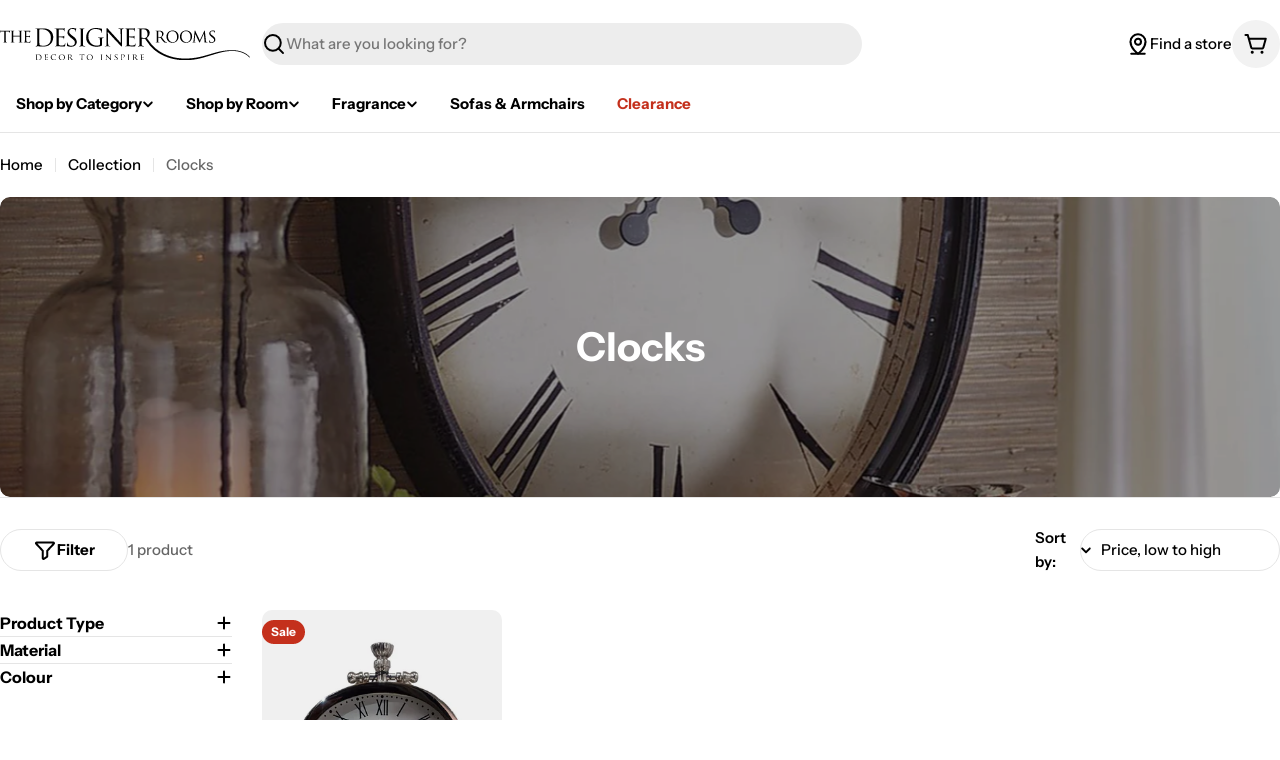

--- FILE ---
content_type: image/svg+xml
request_url: https://thedesignerrooms.com/cdn/shop/files/designer_rooms_web.svg?v=1756115191&width=170
body_size: 3907
content:
<svg viewBox="0 0 792.7 100.7" xmlns="http://www.w3.org/2000/svg" data-name="Layer 2" id="Layer_2">
  <defs>
    <style>
      .cls-1 {
        fill: none;
      }
    </style>
  </defs>
  <g data-name="Layer 1" id="Layer_1-2">
    <g>
      <path d="M507.2,28.3c1.2,0,2.5-.1,3.7-.9,1.7-1.1,3-3.7,3-7.5,0-6.1-3.2-9.6-8.5-9.6-1.4,0-3,.2-3.5.3-.2.1-.4.3-.4.6v15.7c0,.3.1.5.3.6.7.4,3.2.8,5.4.8Z" class="cls-1"></path>
      <path d="M119,83.6c-.5,0-1.3.1-1.5.2s-.3.2-.3.5v12.9c0,.6.1,1.4.3,1.7.3.4,1.2.9,4.1.9,2.3,0,4.3-.7,5.8-2.1,1.3-1.2,1.9-3.4,1.9-5.6,0-3-1.3-4.9-2.3-5.9-2.3-2.3-5.1-2.6-8-2.6Z" class="cls-1"></path>
      <path d="M284.4,83.3c-4.1,0-7.1,2.5-7.1,7.6,0,5.4,3.3,8.8,7.8,8.8,2.2,0,6.7-1.1,6.7-7.9,0-5.6-3.5-8.5-7.4-8.5Z" class="cls-1"></path>
      <path d="M220.6,83.6c-.7,0-1.5.1-1.8.1-.1.1-.2.1-.2.3v7.5c0,.1.1.2.2.3.4.2,1.6.4,2.7.4.6,0,1.3,0,1.8-.4.8-.5,1.5-1.8,1.5-3.6.1-3-1.6-4.6-4.2-4.6Z" class="cls-1"></path>
      <path d="M195.9,83.3c-4.1,0-7.1,2.5-7.1,7.6,0,5.4,3.3,8.8,7.8,8.8,2.2,0,6.7-1.1,6.7-7.9,0-5.6-3.5-8.5-7.4-8.5Z" class="cls-1"></path>
      <path d="M130.2,3.9c-1.4,0-3.8.3-4.5.5-.7.3-.9.6-.9,1.5v24.9c0,7.9,0,14.8.1,16.2.1,1.8.3,4.6.8,5.3.9,1.4,3.6,3,12.4,3,6.9,0,13-2.4,17.5-6.8,3.9-3.8,5.9-10.9,5.9-17.7,0-9.5-4-15.5-7-18.7-7.2-7.3-15.4-8.2-24.3-8.2Z" class="cls-1"></path>
      <path d="M591.1,44.2c4.4,0,13.2-2.4,13.2-16.6,0-11.7-6.9-17.9-14.6-17.9-8.2,0-14.1,5.3-14.1,15.9,0,11.5,6.6,18.6,15.5,18.6Z" class="cls-1"></path>
      <path d="M426.5,83.6c-.7,0-1.5.1-1.8.1-.1.1-.2.1-.2.3v7.5c0,.1.1.2.2.3.4.2,1.6.4,2.7.4.6,0,1.3,0,1.8-.4.8-.5,1.5-1.8,1.5-3.6.1-3-1.5-4.6-4.2-4.6Z" class="cls-1"></path>
      <path d="M454.9,3.8c-2.2,0-4.6.3-5.3.4-.3.2-.6.4-.6.9v23.9c0,.4.2.7.5,1,1.1.6,4.9,1.1,8.2,1.1,1.8,0,3.8-.1,5.6-1.3,2.5-1.8,4.5-5.7,4.5-11.4,0-9.3-4.9-14.6-12.9-14.6Z" class="cls-1"></path>
      <path d="M548.2,44.2c4.4,0,13.2-2.4,13.2-16.6,0-11.7-6.9-17.9-14.6-17.9-8.2,0-14.1,5.3-14.1,15.9.1,11.5,6.7,18.6,15.5,18.6Z" class="cls-1"></path>
      <path d="M493.5,9.4c.4,0,1.3.1,1.7.1,1.6.2,1.9,1,2,2.7.1,1.6.1,2.9.1,10.5v8.7c0,4.7,0,8.6-.3,10.6-.2,1.4-.3,2.4-1.3,2.6-.4.1-1.1.2-1.5.2-.3,0-.4.2-.4.4,0,.3.3.4.8.4,1.5,0,4.8-.2,4.8-.2.2,0,3.3.2,6,.2.6,0,.8-.2.8-.4s-.1-.4-.4-.4c-.4,0-1.5-.1-2.2-.2-1.5-.2-1.8-1.2-1.9-2.6-.2-2-.2-5.8-.2-10.5v-1.1c0-.3.1-.4.3-.4l6.2.1c.3,0,.4.1.7.3,1.1,1.3,3.2,4.5,5.3,7.1,2.8,3.7,4.6,6,6.7,7.2,1.2.7,2.5,1,5.2,1h3.1c.9,0,1.2-.1,1.2-.4,0-.2-.2-.4-.4-.4-.3,0-.8,0-1.7-.2-1.2-.2-2.8-.6-5.5-3.4-2.8-3.1-6.2-7.5-10.2-12.7,4.6-4,6-7.5,6-11.2,0-3.4-2.2-5.8-3.4-6.7-2.6-1.8-6-2.1-9.1-2.1-1.5,0-5.6.1-6.1.1-.3,0-3.6-.1-5.8-.1-.6,0-.8.1-.8.4-.1.2.1.4.3.4ZM501.5,11.2c0-.3.2-.5.4-.6.5-.1,2.1-.3,3.5-.3,5.2,0,8.5,3.5,8.5,9.6,0,3.7-1.3,6.3-3,7.5-1.2.8-2.5.9-3.7.9-2.2,0-4.7-.3-5.4-.7-.2-.2-.3-.3-.3-.6v-15.8Z"></path>
      <path d="M546.9,46.2c11.8,0,19.6-9,19.6-20s-8.3-18.4-19.4-18.4c-13.5,0-19.4,11.2-19.4,19.1,0,8.9,5.7,19.3,19.2,19.3ZM546.9,9.8c7.7,0,14.6,6.2,14.6,17.9,0,14.2-8.9,16.6-13.2,16.6-8.9,0-15.5-7.1-15.5-18.5,0-10.7,5.9-16,14.1-16Z"></path>
      <path d="M589.7,46.2c11.8,0,19.6-9,19.6-20s-8.3-18.4-19.4-18.4c-13.5,0-19.4,11.2-19.4,19.1,0,8.9,5.7,19.3,19.2,19.3ZM589.7,9.8c7.7,0,14.6,6.2,14.6,17.9,0,14.2-8.9,16.6-13.2,16.6-8.9,0-15.5-7.1-15.5-18.5,0-10.7,5.9-16,14.1-16Z"></path>
      <path d="M611,45.6c1.3,0,3.7-.2,4.1-.2s2.7.2,4.6.2c.6,0,.9-.1.9-.5,0-.2-.2-.3-.4-.3-.3,0-1.1-.1-1.9-.3-.7-.2-1.2-.6-1.2-1.4s0-1.7.1-2.5l1.9-22.1h.2c.8,2,4.8,10.2,6.2,13.4,1.2,2.6,4.5,8.9,5.7,11.3.9,1.8,1.2,2.2,1.7,2.2.4,0,.7-.5,1.7-2.6l11.8-25h.1l2.3,24.7c.1.9.1,1.7-.2,1.7-.2.1-.3.2-.3.4s.2.4,1.4.5c1.8.2,7.2.3,8.3.3.6,0,1-.2,1-.5,0-.2-.2-.3-.4-.3-.5,0-1.8,0-3.2-.5-2-.7-2.3-3.3-2.5-5.1l-3.3-30c-.1-.9-.4-1.3-.7-1.3s-.6.3-.8.8l-14.3,30.3-14.8-30.4c-.3-.6-.7-.7-1-.7s-.5.3-.6.9l-3.6,31.9c-.2,1.8-.3,3.6-1.9,3.9-.7.1-1.1.2-1.4.2s-.5.2-.5.3c.2.6.5.7,1,.7Z"></path>
      <path d="M663.5,44.9c2,1,4.8,1.3,7.1,1.3,2.7,0,5.7-.3,7.8-1.7,3.5-2.4,4.6-5.5,4.6-8.3,0-4.2-2.1-7.6-8-11.8l-1.4-1c-4.8-3.4-6.3-5.2-6.3-8.3,0-3.4,3-5.3,6.5-5.3,4.4,0,6,1.8,6.3,2.4.3.5.7,1.8.7,2.4.1.4.1.6.4.6s.4-.3.4-1.1c0-3.3.2-4.9.2-5.2s-.1-.3-.5-.3-.8,0-1.7-.2c-1.2-.3-3.1-.6-5.1-.6-6.5,0-10.9,3.4-10.9,9.2,0,3.4,1.7,6.4,7,10.5l2.2,1.7c4.3,3.3,6.2,5,6.2,8.5,0,3.7-2.5,6.5-7.3,6.5-3.3,0-7-1.3-7.7-4.8-.2-.7-.2-1.4-.2-1.8s-.2-.6-.4-.6c-.3,0-.4.3-.4.8-.1.8-.3,2.8-.3,5.2.1,1.4.2,1.6.8,1.9Z"></path>
      <path d="M31,8.3c-.2,0-.7.1-1.4.2-.8.1-1.9.2-3.5.2H7.6c-.6,0-2.5-.1-3.8-.2-1.3-.2-1.8-.6-2.2-.6-.2,0-.4.6-.5.9-.1.4-1.1,4.8-1.1,5.3,0,.3.2.4.3.4.2,0,.4-.1.5-.5.2-.4.2-.7.8-1.6.7-1.1,1.9-1.5,5-1.6l7.1-.1v20.7c0,4.7,0,8.6-.2,10.6-.2,1.4-.4,2.4-1.4,2.7-.4.1-1,.2-1.4.2-.3,0-.4.2-.4.4,0,.3.2.4.8.4,1.4,0,4.8-.2,5.1-.2s3.4.2,6.1.2c.6,0,.8-.2.8-.4s-.1-.4-.4-.4c-.4,0-1.6-.1-2.2-.2-1.5-.2-1.7-1.1-1.9-2.6-.2-2-.2-5.9-.2-10.6V10.9l6.1.1c4.7.1,5.7,1.2,5.9,2.7l.1.5c.1.7.2.9.4.9s.4-.2.4-.6c0-.6.2-4.1.2-5.6-.3-.3-.3-.6-.5-.6Z"></path>
      <path d="M71.3,44.8c-.4,0-1.5-.1-2.2-.2-1.5-.2-1.6-1.1-1.8-2.6-.2-2-.3-5.9-.3-10.6v-8.6c0-7.6,0-9,.1-10.5.1-1.7.4-2.4,1.7-2.7.6-.1.9-.1,1.2-.1.2,0,.4-.2.4-.4,0-.3-.3-.4-.8-.4-1.4,0-4.6.1-4.8.1s-3.4-.1-5.6-.1c-.6,0-.8.1-.8.4,0,.2.2.4.4.4.4,0,1.3.1,1.7.1,1.6.2,1.8,1,1.9,2.7.1,1.6.1,3.1.1,10.6v1c0,.3-.1.3-.3.3h-20.2c-.2,0-.3,0-.3-.3v-1c0-7.6,0-9.1.1-10.6.1-1.7.4-2.4,1.7-2.7.6-.1.9-.1,1.2-.1.2,0,.4-.2.4-.4,0-.3-.2-.4-.8-.4-1.5,0-4.6.1-4.8.1-.3,0-3.4-.1-5.6-.1-.6,0-.8.1-.8.4,0,.2.2.4.4.4.4,0,1.3.1,1.7.1,1.6.2,1.9,1,2,2.7.1,1.6.1,2.9.1,10.5v8.6c0,4.7,0,8.6-.3,10.6-.2,1.4-.3,2.4-1.3,2.6-.4.1-1.1.2-1.5.2-.3,0-.4.2-.4.4,0,.3.3.4.8.4,1.5,0,4.6-.2,4.9-.2.2,0,3.3.2,6.1.2.6,0,.8-.2.8-.4s-.1-.4-.4-.4c-.4,0-1.5-.1-2.2-.2-1.4-.2-1.6-1.1-1.8-2.6-.2-2-.2-5.8-.2-10.5v-4.9c0-.2.1-.3.3-.3h20.3c.2,0,.3.1.3.3v4.9c0,4.7,0,8.4-.2,10.4-.2,1.4-.3,2.4-1.3,2.6-.4.1-1,.2-1.4.2-.3,0-.4.2-.4.4,0,.3.2.4.8.4,1.4,0,4.6-.2,4.8-.2.3,0,3.4.2,6.1.2.6,0,.8-.2.8-.4-.1-.1-.2-.3-.6-.3Z"></path>
      <path d="M97,39c-.3,0-.4.2-.5.7-.3,2-.9,2.8-2.2,3.4-1.3.5-3.6.5-4.9.5-4.8,0-5.7-.6-5.9-3.9-.1-1,0-6.7,0-8.3v-4.1c0-.2.1-.3.3-.3.8,0,6.1.1,7.4.2,1.9.2,2.3.8,2.5,1.5.2.6.2,1.1.2,1.6,0,.3.1.5.3.5.3,0,.4-.5.4-.9,0-.3.1-2.2.2-3.2.1-1.6.4-2.4.4-2.7s-.1-.4-.3-.4-.4.3-.7.6c-.5.5-1.2.6-2.4.7-1.1.1-7.6.1-8.2.1-.3,0-.3-.2-.3-.5v-13.3c0-.3.1-.5.3-.5.6,0,6.2.1,7.1.2,2.7.3,3.2.7,3.5,1.5.2.6.3,1.4.3,1.7,0,.4.1.6.4.6.2,0,.4-.3.4-.5.1-.6.2-2.8.3-3.2.1-1.4.4-2,.4-2.3,0-.2-.1-.5-.2-.5-.2,0-.4.2-.7.2-.4.1-1.3.2-2.2.3-1.1.1-11.4,0-11.7,0s-3.4-.1-5.7-.1c-.6,0-.8.1-.8.4,0,.2.2.4.4.4.4,0,1.3.1,1.7.1,1.6.2,1.9,1,2,2.7.1,1.6.1,2.9.1,10.5v8.7c0,4.7,0,8.6-.3,10.6-.2,1.4-.3,2.4-1.3,2.6-.4.1-1.1.2-1.5.2-.3,0-.4.2-.4.4,0,.3.3.4.8.4.8,0,1.9-.1,2.8-.1,1.1-.1,2-.1,2.1-.1.7,0,2,0,4.1.1,2,.1,4.8.2,8.5.2,1.9,0,2.4,0,2.7-1.3.3-1,.7-4.4.7-4.7.2-.3.2-.7-.1-.7Z"></path>
      <path d="M161.4,9.7C152.6.5,138.9,1.2,131.5,1.2c-4.4,0-9.2.2-10,.2-.4,0-5.3-.2-8.6-.2-.8,0-1.2.2-1.2.6,0,.3.3.6.6.6.7,0,1.9.1,2.5.2,2.5.3,2.9,1.6,3.1,4.1.2,2.4.2,4.5.2,16v13.2c0,7.2,0,13.1-.4,16.1-.3,2.2-.5,3.6-2,3.9-.7.2-1.6.4-2.3.4-.4,0-.6.4-.6.6,0,.4.4.6,1.2.6,1.2,0,3-.1,4.5-.2,1.5,0,2.9-.1,3.1-.1.3,0,2.9.2,6.1.4,3.2.2,7.2.4,10.4.4,12.7,0,19.4-5.2,22.6-8.6,4.2-4.4,8.1-11.6,8.1-21-.1-8.7-3.7-14.9-7.4-18.7ZM155.5,48.6c-4.5,4.4-10.6,6.8-17.5,6.8-8.8,0-11.5-1.6-12.4-3-.6-.8-.8-3.5-.8-5.3-.1-1.4-.1-8.3-.1-16.2V5.9c0-.9.3-1.2.9-1.5.7-.3,3.1-.5,4.5-.5,8.9,0,17.1,1,24.2,8.3,3.1,3.2,7,9.2,7,18.7.1,6.8-1.9,13.9-5.8,17.7Z"></path>
      <path d="M206.7,47.4c-.4,0-.6.3-.8,1.1-.4,3-1.4,4.3-3.4,5.2-1.9.8-5.5.8-7.5.8-7.4,0-8.7-1-8.9-6-.1-1.5,0-10.2,0-12.7v-6.2c0-.3.1-.5.5-.5,1.3,0,9.2.1,11.3.4,2.9.4,3.6,1.2,3.8,2.3.3,1,.3,1.8.3,2.5,0,.4.2.7.5.7.5,0,.7-.8.7-1.4,0-.5.2-3.3.3-4.8.2-2.5.6-3.7.6-4.1s-.2-.6-.4-.6-.6.4-1.1,1c-.8.8-1.9.9-3.6,1.1-1.7.2-11.5.2-12.5.2-.4,0-.4-.3-.4-.8V5.1c0-.5.1-.8.4-.8.8,0,9.5.1,10.8.3,4.1.5,4.8,1.1,5.3,2.3.3.9.4,2.1.4,2.6,0,.6.2,1,.6,1,.3,0,.6-.4.7-.8.2-.9.3-4.2.4-4.9.2-2.1.6-3,.6-3.5,0-.4-.1-.7-.3-.7-.3,0-.7.3-1,.4-.6.1-2,.4-3.4.4-1.7.1-17.3,0-17.8,0-.4,0-5.3-.2-8.6-.2-.8,0-1.2.2-1.2.6,0,.3.3.6.6.6.7,0,1.9.1,2.5.2,2.5.4,2.9,1.6,3.1,4.1.2,2.4.2,4.5.2,16v13.2c0,7.2,0,13.1-.4,16.1-.3,2.2-.5,3.7-1.9,3.9-.7.1-1.6.3-2.3.3-.4,0-.6.4-.6.6,0,.4.4.6,1.2.6,1.2,0,2.9-.1,4.3-.2,1.6-.1,3-.1,3.2-.1,1.1,0,3.1,0,6.2.2,3.1.1,7.4.3,13,.3,2.9,0,3.6,0,4.2-1.9.4-1.6,1-6.7,1-7.2-.1-.4-.1-1.1-.6-1.1Z"></path>
      <path d="M231,25.2l-2.1-1.5c-7.4-5.2-9.7-7.9-9.7-12.6,0-5.3,4.5-8.1,9.9-8.1,6.7,0,9.2,2.8,9.7,3.7.4.8,1,2.8,1.1,3.7.1.6.2,1,.7,1s.6-.5.6-1.7c0-5.1.3-7.5.3-7.9s-.2-.5-.8-.5-1.2,0-2.6-.3c-1.8-.4-4.7-.9-7.7-.9-9.8,0-16.5,5.3-16.5,14,0,5.2,2.6,9.7,10.7,16l3.4,2.6c6.6,5.1,9.4,7.6,9.4,13s-3.8,9.9-11.2,9.9c-5,0-10.6-1.9-11.8-7.4-.2-1-.2-2.1-.2-2.7s-.3-.9-.7-.9-.6.4-.6,1.2c-.1,1.2-.4,4.2-.4,7.9,0,2,.1,2.3,1.1,2.8,3.1,1.5,7.4,2,10.9,2,4.1,0,8.7-.5,11.9-2.6,5.3-3.6,7-8.3,7-12.7-.2-6.4-3.3-11.6-12.4-18Z"></path>
      <path d="M269.4,56.3c-.7,0-2.3-.2-3.4-.4-2.2-.4-2.5-1.8-2.7-3.9-.3-3.1-.3-8.9-.3-16.1v-13.2c0-11.6,0-13.7.1-16,.2-2.6.6-3.7,2.6-4.1.8-.2,1.4-.2,1.9-.2.3,0,.6-.4.6-.6,0-.4-.3-.6-1.2-.6-2.3,0-7.1.2-7.5.2s-5.1-.2-7.5-.2c-.8,0-1.2.2-1.2.6,0,.3.3.6.6.6.5,0,1.4.1,2.3.3,1.6.3,2.2,1.5,2.4,4,.2,2.4.2,4.5.2,16v13.2c0,7.2-.1,13.1-.4,16.1-.3,2.2-.5,3.6-1.9,3.9-.7.2-1.6.4-2.3.4-.4,0-.6.4-.6.6,0,.4.4.6,1.2.6,2.3,0,7-.3,7.4-.3.3,0,5.2.3,9.3.3.8,0,1.2-.3,1.2-.6-.2-.2-.4-.6-.8-.6Z"></path>
      <path d="M327.7,29.6c-2.3,0-7,.2-7.3.2-.4,0-5.4-.2-8.8-.2-.8,0-1.2.1-1.2.6,0,.3.3.6.6.6.7,0,2,.1,2.5.2,3,.6,3.2,1.5,3.2,7.5v12.9c0,1.4-.6,1.8-1.5,2.3-1.9,1.1-5.4,1.4-8.1,1.4-6.9,0-13.1-2.1-19.1-7.8-2.6-2.5-7.9-10.1-7.9-20.6,0-8.7,3-15.3,7.4-18.8,5.7-4.5,11.1-4.8,15.6-4.8,9.7,0,15.3,3,17.2,5.8,1.2,1.8,1.6,3.9,1.7,4.9,0,.7.1,1.1.5,1.1.5,0,.8-.4.8-1.6,0-7.5.4-9.5.4-10.5,0-.3-.2-.7-.9-.7-1.9,0-4.5-.4-6-.8-1.4-.4-6.7-1.2-11.5-1.2-5.7,0-13.1.5-19.8,4.7-6.6,4.1-12.5,12.5-12.5,24.5,0,9.3,4.3,17.3,8.9,21.2,8.3,7.3,18.9,8,24.6,8,4.3,0,11.1-.8,15.9-3.3.9-.5,1-.6,1-4v-8.3c0-3.2,0-5.4.1-7.7.2-2.6.8-3.8,2.8-4.1.8-.2,1.4-.2,1.9-.2.3,0,.6-.3.6-.6,0-.6-.3-.7-1.1-.7Z"></path>
      <path d="M386.9,52.7l.2-43.7c0-4.5.2-6,2.6-6.5.8-.2,1.4-.2,1.8-.2.5,0,.8-.4.8-.7,0-.4-.6-.5-1.4-.5-3.1,0-5.5.2-6.4.2-.8,0-4.4-.2-7.8-.2-.8,0-1.4.1-1.4.5,0,.3.1.7.6.7.6,0,2.3.1,3.6.4,2.3.4,2.7,2.1,2.8,6.9l.8,37.3c-2.3-2.5-10.3-11.3-17.6-19.2-11.5-12.3-22.4-24.2-23.6-25.4-.8-.8-2-2.3-2.9-2.3-.6,0-1,.8-1,3.8v42.7c0,6.8-.3,8.8-2.1,9.3-1.1.4-2.5.4-3.1.4-.3,0-.6.3-.6.6,0,.5.4.6,1.2.6,3.4,0,6.5-.3,7.2-.3s3.6.3,7.9.3c.8,0,1.4-.2,1.4-.6s-.2-.6-.6-.6c-.7,0-2.4-.1-3.7-.4-2-.5-2.7-2.4-2.9-8.5l-.8-35.2c2.3,2.6,10.7,11.8,19.3,21.1,7.9,8.5,18.7,19.5,19.4,20.2,4.2,3.9,4.9,4.6,5.7,4.6.5.1.6-.4.6-5.3Z"></path>
      <path d="M429,55.8c.4-1.6,1-6.7,1-7.2s-.1-1.1-.5-1.1-.6.3-.8,1.1c-.4,3-1.4,4.3-3.4,5.2-1.9.8-5.5.8-7.5.8-7.4,0-8.7-1-8.9-6-.1-1.5,0-10.2,0-12.7v-6.2c0-.3.1-.5.5-.5,1.3,0,9.2.1,11.3.4,2.9.4,3.6,1.2,3.8,2.3.3,1,.3,1.8.3,2.5,0,.4.2.7.5.7.5,0,.7-.8.7-1.4,0-.5.2-3.3.3-4.8.2-2.5.6-3.7.6-4.1s-.2-.6-.4-.6c-.3,0-.6.4-1.1,1-.8.8-1.9.9-3.6,1.1s-11.5.2-12.5.2c-.4,0-.4-.3-.4-.8V5.1c0-.5.1-.8.4-.8.8,0,9.5.1,10.8.3,4.1.5,4.8,1.1,5.3,2.3.3.9.4,2.1.4,2.6,0,.6.2,1,.6,1,.3,0,.6-.4.7-.8.2-.9.3-4.2.4-4.9.2-2.1.6-3,.6-3.5,0-.4-.1-.7-.3-.7-.3,0-.7.3-1,.4-.6.1-1.9.4-3.4.4-1.7.1-17.3,0-17.8,0-.4,0-5.3-.2-8.6-.2-.8,0-1.2.2-1.2.6,0,.3.3.6.6.6.7,0,1.9.1,2.5.2,2.5.4,2.9,1.6,3.1,4.1.2,2.4.2,4.5.2,16v13.2c0,7.2,0,13.1-.4,16.1-.3,2.2-.5,3.7-1.9,3.9-.7.1-1.6.3-2.3.3-.4,0-.6.4-.6.6,0,.4.4.6,1.2.6,1.2,0,2.9-.1,4.3-.2,1.6-.1,3-.1,3.2-.1,1.1,0,3.1,0,6.2.2,3.1.1,7.4.3,13,.3,2.8.1,3.6.1,4.1-1.8Z"></path>
      <path d="M737.1,69.1c-27.5,0-47.4,5.7-68.4,11.8-22.8,6.6-46.4,14.4-82.2,14.4-73.8,0-107.2-45.7-107.5-46.1,0,0-10.9-14.3-13.5-17.6,7-6.1,9.2-11.5,9.2-17,0-5.2-3.3-8.8-5.2-10.2-3.9-2.8-9.2-3.2-13.9-3.2-2.3,0-8.6.2-9.3.2-.4,0-5.4-.2-8.8-.2-.8,0-1.2.2-1.2.6,0,.3.3.6.6.6.7,0,1.9.1,2.5.2,2.5.4,2.9,1.6,3.1,4.1.2,2.4.2,4.5.2,16v13.2c0,7.2,0,13.1-.4,16.1-.3,2.2-.5,3.6-2,3.9-.7.2-1.6.4-2.3.4-.4,0-.6.4-.6.6,0,.4.4.6,1.2.6,2.3,0,7.3-.3,7.4-.3.3,0,5.1.3,9.2.3.8,0,1.2-.3,1.2-.6s-.1-.6-.6-.6c-.7,0-2.3-.2-3.3-.4-2.3-.4-2.7-1.8-3-3.9-.3-3.1-.3-8.9-.3-16v-1.8c0-.4.2-.6.5-.6l9.5.2c.5,0,.7.1,1,.4,1.6,2,14,18.8,14.1,18.9,0,0,8.9,12.2,27.1,23.9,16.7,10.8,45,23.6,85.2,23.6,36.7,0,60.4-9,83.6-15.7,20.6-6,41-13.3,67.7-13.3,36.3,0,53.1,20.5,53.3,20.7l1.5-1c-.8-.7-15.9-22.2-55.6-22.2ZM463.3,29.8c-1.8,1.2-3.8,1.3-5.6,1.3-3.3,0-7.1-.5-8.2-1.1-.3-.3-.5-.5-.5-1V5.1c0-.4.3-.7.6-.9.8-.2,3.1-.4,5.3-.4,8,0,12.9,5.3,12.9,14.6,0,5.7-1.9,9.7-4.5,11.4Z"></path>
      <path d="M267.4,82.6c-.1,0-.3.1-.7.1-.4.1-1,.1-1.8.1h-9.3c-.3,0-1.2,0-1.9-.1-.7-.1-.9-.3-1.1-.3-.1,0-.2.3-.3.4,0,.2-.5,2.3-.5,2.5,0,.1.1.2.2.2s.2,0,.3-.2c.1-.2.1-.3.4-.7.4-.5,1-.7,2.5-.7l3.6-.1v9.8c0,2.3,0,4.1-.1,5.1-.1.7-.2,1.2-.7,1.3-.2.1-.5.1-.7.1-.1,0-.2.1-.2.2s.1.2.4.2c.7,0,2.4-.1,2.5-.1s1.7.1,3,.1c.3,0,.4-.1.4-.2s0-.2-.2-.2-.8-.1-1.1-.1c-.8-.1-.9-.5-.9-1.2-.1-1-.1-2.8-.1-5.1v-9.8l3.1.1c2.4.1,2.9.6,3,1.3v.2c0,.3.1.4.2.4s.2-.1.2-.3c0-.3.1-1.9.1-2.7-.2-.2-.2-.3-.3-.3Z"></path>
      <path d="M410.9,100c-.2,0-.8-.1-1.1-.1-.7-.1-.8-.5-.9-1.2-.1-1-.1-2.8-.1-5.1v-9.1c.1-.8.2-1.2.9-1.3.3-.1.4-.1.6-.1.1,0,.2-.1.2-.2s-.1-.2-.4-.2c-.8,0-2.4.1-2.5.1s-1.7-.1-2.5-.1c-.3,0-.4.1-.4.2s.1.2.2.2c.2,0,.5,0,.8.1.5.1.7.5.8,1.3.1.7.1,1.4.1,5v4.1c0,2.3,0,4.1-.1,5.1-.1.7-.2,1.1-.6,1.2-.2.1-.5.1-.8.1-.1,0-.2.1-.2.2s.1.2.4.2c.8,0,2.3-.1,2.4-.1s1.7.1,3.1.1c.3,0,.4-.1.4-.2-.1-.1-.1-.2-.3-.2Z"></path>
      <path d="M438.8,100c-.1,0-.4,0-.9-.1-.6-.1-1.4-.3-2.7-1.6-1.4-1.5-3.1-3.6-5.1-6,2.3-1.9,3-3.6,3-5.3,0-1.6-1.1-2.7-1.7-3.2-1.3-.9-3-1-4.6-1-.8,0-2.8.1-3.1.1-.1,0-1.8-.1-2.9-.1-.3,0-.4.1-.4.2s.1.2.2.2c.2,0,.6,0,.8.1.8.1,1,.5,1,1.3.1.7.1,1.4.1,5v4.1c0,2.3,0,4.1-.1,5.1-.1.7-.2,1.1-.6,1.2-.2.1-.5.1-.8.1-.1,0-.2.1-.2.2s.1.2.4.2c.8,0,2.4-.1,2.4-.1.1,0,1.7.1,3,.1.3,0,.4-.1.4-.2s0-.2-.2-.2-.8-.1-1.1-.1c-.8-.1-.9-.5-1-1.2-.1-1-.1-2.8-.1-5v-.5c0-.1.1-.2.2-.2l3.1.1q.2,0,.3.1c.5.6,1.6,2.1,2.7,3.4,1.4,1.8,2.3,2.9,3.4,3.4.6.3,1.2.5,2.6.5h1.5c.4,0,.6-.1.6-.2,0-.3-.1-.4-.2-.4ZM429.3,91.7c-.6.4-1.3.4-1.8.4-1.1,0-2.4-.2-2.7-.4-.1-.1-.2-.2-.2-.3v-7.5c0-.1.1-.2.2-.3.2-.1,1-.1,1.8-.1,2.6,0,4.3,1.7,4.3,4.6-.1,1.8-.7,3.1-1.6,3.6Z"></path>
      <path d="M455.9,97.2c-.1,0-.2.1-.2.4-.1.9-.5,1.3-1.1,1.6-.6.2-1.8.2-2.5.2-2.4,0-2.9-.3-2.9-1.9v-5.9c0-.1,0-.2.2-.2.4,0,3,0,3.7.1,1,.1,1.2.4,1.3.7.1.3.1.5.1.8,0,.1.1.2.2.2.2,0,.2-.2.2-.4s.1-1,.1-1.5c.1-.8.2-1.1.2-1.3,0-.1-.1-.2-.1-.2-.1,0-.2.1-.4.3-.2.2-.6.3-1.2.3-.6.1-3.8.1-4.1.1-.1,0-.1-.1-.1-.2v-6.3q0-.2.1-.2c.3,0,3.1,0,3.6.1,1.3.2,1.6.3,1.8.7.1.3.1.7.1.8,0,.2.1.3.2.3s.2-.1.2-.2c.1-.3.1-1.3.1-1.5.1-.7.2-.9.2-1.1,0-.1,0-.2-.1-.2s-.2.1-.3.1c-.2,0-.6.1-1.1.1h-5.9c-.1,0-1.7-.1-2.9-.1-.3,0-.4.1-.4.2s.1.2.2.2c.2,0,.6,0,.8.1.8.1,1,.5,1,1.3.1.7.1,1.4.1,5v4.1c0,2.3,0,4.1-.1,5.1-.1.7-.2,1.2-.6,1.2-.2,0-.5.1-.8.1-.1,0-.2.1-.2.2s.1.2.4.2c.4,0,1,0,1.4-.1h1.1c.4,0,1,0,2,.1,1,0,2.4.1,4.3.1,1,0,1.2,0,1.4-.6.1-.5.3-2.1.3-2.2-.2-.4-.2-.6-.3-.6Z"></path>
      <path d="M284.6,82.4c-6.8,0-9.8,5.4-9.8,9.1,0,4.2,2.9,9.2,9.6,9.2,5.9,0,9.9-4.3,9.9-9.5,0-5.5-4.2-8.8-9.7-8.8ZM285.1,99.7c-4.4,0-7.8-3.4-7.8-8.8,0-5.1,3-7.6,7.1-7.6s7.4,2.9,7.4,8.5c0,6.8-4.5,7.9-6.7,7.9Z"></path>
      <path d="M324.8,100c-.2,0-.8-.1-1.1-.1-.7-.1-.8-.5-.9-1.2-.1-1-.1-2.8-.1-5.1v-9.1c.1-.8.2-1.2.9-1.3.3-.1.4-.1.6-.1.1,0,.2-.1.2-.2s-.1-.2-.4-.2c-.8,0-2.4.1-2.5.1s-1.7-.1-2.5-.1c-.3,0-.4.1-.4.2s.1.2.2.2c.2,0,.5,0,.8.1.5.1.7.5.8,1.3.1.7.1,1.4.1,5v4.1c0,2.3,0,4.1-.1,5.1-.1.7-.2,1.1-.6,1.2-.2.1-.5.1-.8.1-.1,0-.2.1-.2.2s.1.2.4.2c.8,0,2.3-.1,2.4-.1s1.7.1,3.1.1c.3,0,.4-.1.4-.2-.1-.1-.1-.2-.3-.2Z"></path>
      <path d="M196.1,82.4c-6.8,0-9.8,5.4-9.8,9.1,0,4.2,2.9,9.2,9.6,9.2,5.9,0,9.9-4.3,9.9-9.5,0-5.5-4.2-8.8-9.7-8.8ZM196.6,99.7c-4.4,0-7.8-3.4-7.8-8.8,0-5.1,3-7.6,7.1-7.6s7.4,2.9,7.4,8.5c0,6.8-4.5,7.9-6.7,7.9Z"></path>
      <path d="M369,90.3l-.7-.5c-2.4-1.6-3.2-2.5-3.2-4,0-1.6,1.5-2.5,3.3-2.5,2.2,0,3,.9,3.2,1.2.1.2.3.9.4,1.1,0,.2.1.3.2.3.2,0,.2-.2.2-.5,0-1.6.1-2.4.1-2.5s-.1-.2-.2-.2c-.2,0-.4,0-.9-.1-.6-.1-1.6-.3-2.5-.3-3.2,0-5.4,1.6-5.4,4.4,0,1.6.9,3,3.5,5l1.1.8c2.2,1.6,3.1,2.4,3.1,4.1,0,1.8-1.3,3.1-3.7,3.1-1.6,0-3.5-.6-3.9-2.3-.1-.3-.1-.7-.1-.8s-.1-.3-.2-.3-.2.1-.2.4c0,.4-.1,1.3-.1,2.5,0,.6,0,.7.4.9,1,.5,2.4.6,3.6.6,1.3,0,2.9-.2,3.9-.8,1.8-1.1,2.3-2.6,2.3-4-.2-2-1.2-3.6-4.2-5.6Z"></path>
      <path d="M353.3,82.7c-1,0-1.8.1-2.1.1s-1.5-.1-2.6-.1c-.3,0-.5,0-.5.2,0,.1,0,.2.2.2s.8,0,1.2.1c.8.1.9.7.9,2.2l.3,11.7c-.8-.8-3.4-3.5-5.8-6-3.8-3.8-7.4-7.6-7.8-8-.3-.2-.7-.7-1-.7-.2,0-.3.2-.3,1.2v13.4c0,2.1-.1,2.7-.7,2.9-.4.1-.8.1-1,.1-.1,0-.2.1-.2.2,0,.2.1.2.4.2,1.1,0,2.2-.1,2.4-.1s1.2.1,2.6.1c.3,0,.4-.1.4-.2s-.1-.2-.2-.2c-.2,0-.8,0-1.2-.1-.7-.2-.9-.7-1-2.7l-.3-11c.8.8,3.5,3.7,6.4,6.6,2.6,2.7,6.2,6.1,6.4,6.3,1.4,1.2,1.6,1.4,1.9,1.4.2,0,.2-.1.2-1.7l.1-13.7c0-1.4.1-1.9.9-2,.3-.1.5-.1.6-.1.2,0,.3-.1.3-.2,0,0-.2-.1-.5-.1Z"></path>
      <path d="M232.8,100c-.1,0-.4,0-.9-.1-.6-.1-1.4-.3-2.7-1.6-1.4-1.5-3.1-3.6-5.1-6,2.3-1.9,3-3.6,3-5.3,0-1.6-1.1-2.7-1.7-3.2-1.3-.9-3-1-4.6-1-.8,0-2.8.1-3.1.1-.1,0-1.8-.1-2.9-.1-.3,0-.4.1-.4.2s.1.2.2.2c.2,0,.6,0,.8.1.8.1,1,.5,1,1.3.1.7.1,1.4.1,5v4.1c0,2.3,0,4.1-.1,5.1-.1.7-.2,1.1-.6,1.2-.2.1-.5.1-.8.1-.1,0-.2.1-.2.2s.1.2.4.2c.8,0,2.4-.1,2.4-.1.1,0,1.7.1,3,.1.3,0,.4-.1.4-.2s0-.2-.2-.2-.8-.1-1.1-.1c-.8-.1-.9-.5-1-1.2-.1-1-.1-2.8-.1-5v-.5c0-.1.1-.2.2-.2l3.1.1q.2,0,.3.1c.5.6,1.6,2.1,2.7,3.4,1.4,1.8,2.3,2.9,3.4,3.4.6.3,1.2.5,2.6.5h1.5c.4,0,.6-.1.6-.2.1-.3,0-.4-.2-.4ZM223.4,91.7c-.6.4-1.3.4-1.8.4-1.1,0-2.3-.2-2.7-.4-.1-.1-.2-.2-.2-.3v-7.5c0-.1.1-.2.2-.3.2-.1,1-.1,1.8-.1,2.6,0,4.2,1.7,4.2,4.6,0,1.8-.7,3.1-1.5,3.6Z"></path>
      <path d="M177.7,96.2c-.2,0-.2.1-.3.3-.1.4-.4,1.4-1,1.9-1,1-2.2,1.1-4,1.1-5.3,0-8.9-4-8.9-8.5,0-2.4.4-4.5,2.2-6.1.9-.8,2.4-1.6,5.5-1.6,2.2,0,4,.6,4.8,1.3.6.5,1,1.4,1,2.3,0,.3,0,.5.2.5.1,0,.2-.1.3-.5,0-.3,0-1.6.1-2.4s.1-1.1.1-1.3c0-.1-.1-.2-.3-.2-.8,0-1.6-.2-2.5-.4-1.2-.2-2.6-.3-3.6-.3-3.8,0-6,1.1-7.5,2.5-2.2,2.1-2.8,4.8-2.8,6.4,0,2.2.6,4.9,3,6.9,1.9,1.6,4.4,2.5,8.1,2.5,1.6,0,3.4-.1,4.4-.5.4-.2.5-.2.6-.7.2-.8.6-2.8.6-3,.2-.1.1-.2,0-.2Z"></path>
      <path d="M119.4,82.7c-1.4,0-3,.1-3.3.1-.1,0-1.7-.1-2.8-.1-.3,0-.4.1-.4.2s.1.2.2.2c.2,0,.6,0,.8.1.8.1.9.5,1,1.3.1.7.1,1.4.1,5v4.1c0,2.3,0,4.1-.1,5.1-.1.7-.2,1.1-.6,1.2-.2.1-.5.1-.8.1-.1,0-.2.1-.2.2s.1.2.4.2c.4,0,1,0,1.5-.1h1c.1,0,1,.1,2,.1,1.1.1,2.4.1,3.4.1,4.2,0,6.4-1.6,7.5-2.7,1.4-1.4,2.7-3.6,2.7-6.6,0-2.8-1.2-4.7-2.4-5.9-3-2.8-7.5-2.6-10-2.6ZM127.4,97.6c-1.5,1.4-3.5,2.1-5.8,2.1-2.9,0-3.8-.5-4.1-.9-.2-.2-.2-1.1-.3-1.7v-12.9c0-.3.1-.4.3-.5s1-.2,1.5-.2c2.9,0,5.7.3,8,2.6,1,1,2.3,2.9,2.3,5.9,0,2.2-.6,4.4-1.9,5.6Z"></path>
      <path d="M394.3,84c-.4-.4-1.5-1.3-4.7-1.3-1.1,0-3,.1-3.5.1-.2,0-1.7-.1-2.9-.1-.3,0-.4.1-.4.2s.1.2.2.2c.2,0,.6,0,.8.1.8.1,1,.5,1,1.3.1.7.1,1.4.1,5v4.1c0,2.3,0,4.1-.1,5.1-.1.7-.2,1.1-.6,1.2-.2.1-.5.1-.8.1-.1,0-.2.1-.2.2s.1.2.4.2c.8,0,2.4-.1,2.4-.1.1,0,1.7.1,3.1.1.3,0,.4-.1.4-.2s-.1-.2-.2-.2c-.2,0-.8-.1-1.1-.1-.8-.1-.9-.5-1-1.2-.1-1-.1-2.8-.1-5.1v-9.5c0-.2.1-.4.2-.4.2-.1,1-.2,1.4-.2.6,0,2-.1,3.3,1.1,1.3,1.3,1.4,2.8,1.4,3.5,0,2.1-1.9,3.8-4.6,3.8-.5,0-.6.1-.6.2s.1.2.2.2h.7c3.8,0,6.3-2.2,6.3-5.6.1-1.1-.5-2.2-1.1-2.7Z"></path>
      <path d="M152,97.2c-.1,0-.2.1-.2.4-.1.9-.5,1.3-1.1,1.6-.6.2-1.8.2-2.5.2-2.4,0-2.9-.3-2.9-1.9v-5.9c0-.1,0-.2.2-.2.4,0,3,0,3.7.1,1,.1,1.2.4,1.3.7s.1.5.1.8c0,.1.1.2.2.2.2,0,.2-.2.2-.4s.1-1,.1-1.5c.1-.8.2-1.1.2-1.3,0-.1-.1-.2-.1-.2-.1,0-.2.1-.4.3-.3.2-.6.3-1.2.3-.6.1-3.8.1-4.1.1-.1,0-.1-.1-.1-.2v-6.3q0-.2.1-.2c.3,0,3.1,0,3.6.1,1.3.2,1.6.3,1.8.7.1.3.1.7.1.8,0,.2.1.3.2.3s.2-.1.2-.2c.1-.3.1-1.3.1-1.5.1-.7.2-.9.2-1.1,0-.1,0-.2-.1-.2s-.2.1-.3.1c-.2,0-.6.1-1.1.1h-5.9c-.1,0-1.7-.1-2.9-.1-.3,0-.4.1-.4.2s.1.2.2.2c.2,0,.6,0,.8.1.8.1,1,.5,1,1.3.1.7.1,1.4.1,5v4.1c0,2.3,0,4.1-.1,5.1-.1.7-.2,1.2-.6,1.2-.2,0-.5.1-.8.1-.1,0-.2.1-.2.2s.1.2.4.2c.4,0,1,0,1.4-.1h1.1c.4,0,1,0,2,.1,1,0,2.4.1,4.3.1,1,0,1.2,0,1.4-.6.1-.5.3-2.1.3-2.2-.2-.4-.2-.6-.3-.6Z"></path>
    </g>
  </g>
</svg>

--- FILE ---
content_type: image/svg+xml
request_url: https://thedesignerrooms.com/cdn/shop/files/designer_rooms_web.svg?v=1756115191&width=250
body_size: 3968
content:
<svg viewBox="0 0 792.7 100.7" xmlns="http://www.w3.org/2000/svg" data-name="Layer 2" id="Layer_2">
  <defs>
    <style>
      .cls-1 {
        fill: none;
      }
    </style>
  </defs>
  <g data-name="Layer 1" id="Layer_1-2">
    <g>
      <path d="M507.2,28.3c1.2,0,2.5-.1,3.7-.9,1.7-1.1,3-3.7,3-7.5,0-6.1-3.2-9.6-8.5-9.6-1.4,0-3,.2-3.5.3-.2.1-.4.3-.4.6v15.7c0,.3.1.5.3.6.7.4,3.2.8,5.4.8Z" class="cls-1"></path>
      <path d="M119,83.6c-.5,0-1.3.1-1.5.2s-.3.2-.3.5v12.9c0,.6.1,1.4.3,1.7.3.4,1.2.9,4.1.9,2.3,0,4.3-.7,5.8-2.1,1.3-1.2,1.9-3.4,1.9-5.6,0-3-1.3-4.9-2.3-5.9-2.3-2.3-5.1-2.6-8-2.6Z" class="cls-1"></path>
      <path d="M284.4,83.3c-4.1,0-7.1,2.5-7.1,7.6,0,5.4,3.3,8.8,7.8,8.8,2.2,0,6.7-1.1,6.7-7.9,0-5.6-3.5-8.5-7.4-8.5Z" class="cls-1"></path>
      <path d="M220.6,83.6c-.7,0-1.5.1-1.8.1-.1.1-.2.1-.2.3v7.5c0,.1.1.2.2.3.4.2,1.6.4,2.7.4.6,0,1.3,0,1.8-.4.8-.5,1.5-1.8,1.5-3.6.1-3-1.6-4.6-4.2-4.6Z" class="cls-1"></path>
      <path d="M195.9,83.3c-4.1,0-7.1,2.5-7.1,7.6,0,5.4,3.3,8.8,7.8,8.8,2.2,0,6.7-1.1,6.7-7.9,0-5.6-3.5-8.5-7.4-8.5Z" class="cls-1"></path>
      <path d="M130.2,3.9c-1.4,0-3.8.3-4.5.5-.7.3-.9.6-.9,1.5v24.9c0,7.9,0,14.8.1,16.2.1,1.8.3,4.6.8,5.3.9,1.4,3.6,3,12.4,3,6.9,0,13-2.4,17.5-6.8,3.9-3.8,5.9-10.9,5.9-17.7,0-9.5-4-15.5-7-18.7-7.2-7.3-15.4-8.2-24.3-8.2Z" class="cls-1"></path>
      <path d="M591.1,44.2c4.4,0,13.2-2.4,13.2-16.6,0-11.7-6.9-17.9-14.6-17.9-8.2,0-14.1,5.3-14.1,15.9,0,11.5,6.6,18.6,15.5,18.6Z" class="cls-1"></path>
      <path d="M426.5,83.6c-.7,0-1.5.1-1.8.1-.1.1-.2.1-.2.3v7.5c0,.1.1.2.2.3.4.2,1.6.4,2.7.4.6,0,1.3,0,1.8-.4.8-.5,1.5-1.8,1.5-3.6.1-3-1.5-4.6-4.2-4.6Z" class="cls-1"></path>
      <path d="M454.9,3.8c-2.2,0-4.6.3-5.3.4-.3.2-.6.4-.6.9v23.9c0,.4.2.7.5,1,1.1.6,4.9,1.1,8.2,1.1,1.8,0,3.8-.1,5.6-1.3,2.5-1.8,4.5-5.7,4.5-11.4,0-9.3-4.9-14.6-12.9-14.6Z" class="cls-1"></path>
      <path d="M548.2,44.2c4.4,0,13.2-2.4,13.2-16.6,0-11.7-6.9-17.9-14.6-17.9-8.2,0-14.1,5.3-14.1,15.9.1,11.5,6.7,18.6,15.5,18.6Z" class="cls-1"></path>
      <path d="M493.5,9.4c.4,0,1.3.1,1.7.1,1.6.2,1.9,1,2,2.7.1,1.6.1,2.9.1,10.5v8.7c0,4.7,0,8.6-.3,10.6-.2,1.4-.3,2.4-1.3,2.6-.4.1-1.1.2-1.5.2-.3,0-.4.2-.4.4,0,.3.3.4.8.4,1.5,0,4.8-.2,4.8-.2.2,0,3.3.2,6,.2.6,0,.8-.2.8-.4s-.1-.4-.4-.4c-.4,0-1.5-.1-2.2-.2-1.5-.2-1.8-1.2-1.9-2.6-.2-2-.2-5.8-.2-10.5v-1.1c0-.3.1-.4.3-.4l6.2.1c.3,0,.4.1.7.3,1.1,1.3,3.2,4.5,5.3,7.1,2.8,3.7,4.6,6,6.7,7.2,1.2.7,2.5,1,5.2,1h3.1c.9,0,1.2-.1,1.2-.4,0-.2-.2-.4-.4-.4-.3,0-.8,0-1.7-.2-1.2-.2-2.8-.6-5.5-3.4-2.8-3.1-6.2-7.5-10.2-12.7,4.6-4,6-7.5,6-11.2,0-3.4-2.2-5.8-3.4-6.7-2.6-1.8-6-2.1-9.1-2.1-1.5,0-5.6.1-6.1.1-.3,0-3.6-.1-5.8-.1-.6,0-.8.1-.8.4-.1.2.1.4.3.4ZM501.5,11.2c0-.3.2-.5.4-.6.5-.1,2.1-.3,3.5-.3,5.2,0,8.5,3.5,8.5,9.6,0,3.7-1.3,6.3-3,7.5-1.2.8-2.5.9-3.7.9-2.2,0-4.7-.3-5.4-.7-.2-.2-.3-.3-.3-.6v-15.8Z"></path>
      <path d="M546.9,46.2c11.8,0,19.6-9,19.6-20s-8.3-18.4-19.4-18.4c-13.5,0-19.4,11.2-19.4,19.1,0,8.9,5.7,19.3,19.2,19.3ZM546.9,9.8c7.7,0,14.6,6.2,14.6,17.9,0,14.2-8.9,16.6-13.2,16.6-8.9,0-15.5-7.1-15.5-18.5,0-10.7,5.9-16,14.1-16Z"></path>
      <path d="M589.7,46.2c11.8,0,19.6-9,19.6-20s-8.3-18.4-19.4-18.4c-13.5,0-19.4,11.2-19.4,19.1,0,8.9,5.7,19.3,19.2,19.3ZM589.7,9.8c7.7,0,14.6,6.2,14.6,17.9,0,14.2-8.9,16.6-13.2,16.6-8.9,0-15.5-7.1-15.5-18.5,0-10.7,5.9-16,14.1-16Z"></path>
      <path d="M611,45.6c1.3,0,3.7-.2,4.1-.2s2.7.2,4.6.2c.6,0,.9-.1.9-.5,0-.2-.2-.3-.4-.3-.3,0-1.1-.1-1.9-.3-.7-.2-1.2-.6-1.2-1.4s0-1.7.1-2.5l1.9-22.1h.2c.8,2,4.8,10.2,6.2,13.4,1.2,2.6,4.5,8.9,5.7,11.3.9,1.8,1.2,2.2,1.7,2.2.4,0,.7-.5,1.7-2.6l11.8-25h.1l2.3,24.7c.1.9.1,1.7-.2,1.7-.2.1-.3.2-.3.4s.2.4,1.4.5c1.8.2,7.2.3,8.3.3.6,0,1-.2,1-.5,0-.2-.2-.3-.4-.3-.5,0-1.8,0-3.2-.5-2-.7-2.3-3.3-2.5-5.1l-3.3-30c-.1-.9-.4-1.3-.7-1.3s-.6.3-.8.8l-14.3,30.3-14.8-30.4c-.3-.6-.7-.7-1-.7s-.5.3-.6.9l-3.6,31.9c-.2,1.8-.3,3.6-1.9,3.9-.7.1-1.1.2-1.4.2s-.5.2-.5.3c.2.6.5.7,1,.7Z"></path>
      <path d="M663.5,44.9c2,1,4.8,1.3,7.1,1.3,2.7,0,5.7-.3,7.8-1.7,3.5-2.4,4.6-5.5,4.6-8.3,0-4.2-2.1-7.6-8-11.8l-1.4-1c-4.8-3.4-6.3-5.2-6.3-8.3,0-3.4,3-5.3,6.5-5.3,4.4,0,6,1.8,6.3,2.4.3.5.7,1.8.7,2.4.1.4.1.6.4.6s.4-.3.4-1.1c0-3.3.2-4.9.2-5.2s-.1-.3-.5-.3-.8,0-1.7-.2c-1.2-.3-3.1-.6-5.1-.6-6.5,0-10.9,3.4-10.9,9.2,0,3.4,1.7,6.4,7,10.5l2.2,1.7c4.3,3.3,6.2,5,6.2,8.5,0,3.7-2.5,6.5-7.3,6.5-3.3,0-7-1.3-7.7-4.8-.2-.7-.2-1.4-.2-1.8s-.2-.6-.4-.6c-.3,0-.4.3-.4.8-.1.8-.3,2.8-.3,5.2.1,1.4.2,1.6.8,1.9Z"></path>
      <path d="M31,8.3c-.2,0-.7.1-1.4.2-.8.1-1.9.2-3.5.2H7.6c-.6,0-2.5-.1-3.8-.2-1.3-.2-1.8-.6-2.2-.6-.2,0-.4.6-.5.9-.1.4-1.1,4.8-1.1,5.3,0,.3.2.4.3.4.2,0,.4-.1.5-.5.2-.4.2-.7.8-1.6.7-1.1,1.9-1.5,5-1.6l7.1-.1v20.7c0,4.7,0,8.6-.2,10.6-.2,1.4-.4,2.4-1.4,2.7-.4.1-1,.2-1.4.2-.3,0-.4.2-.4.4,0,.3.2.4.8.4,1.4,0,4.8-.2,5.1-.2s3.4.2,6.1.2c.6,0,.8-.2.8-.4s-.1-.4-.4-.4c-.4,0-1.6-.1-2.2-.2-1.5-.2-1.7-1.1-1.9-2.6-.2-2-.2-5.9-.2-10.6V10.9l6.1.1c4.7.1,5.7,1.2,5.9,2.7l.1.5c.1.7.2.9.4.9s.4-.2.4-.6c0-.6.2-4.1.2-5.6-.3-.3-.3-.6-.5-.6Z"></path>
      <path d="M71.3,44.8c-.4,0-1.5-.1-2.2-.2-1.5-.2-1.6-1.1-1.8-2.6-.2-2-.3-5.9-.3-10.6v-8.6c0-7.6,0-9,.1-10.5.1-1.7.4-2.4,1.7-2.7.6-.1.9-.1,1.2-.1.2,0,.4-.2.4-.4,0-.3-.3-.4-.8-.4-1.4,0-4.6.1-4.8.1s-3.4-.1-5.6-.1c-.6,0-.8.1-.8.4,0,.2.2.4.4.4.4,0,1.3.1,1.7.1,1.6.2,1.8,1,1.9,2.7.1,1.6.1,3.1.1,10.6v1c0,.3-.1.3-.3.3h-20.2c-.2,0-.3,0-.3-.3v-1c0-7.6,0-9.1.1-10.6.1-1.7.4-2.4,1.7-2.7.6-.1.9-.1,1.2-.1.2,0,.4-.2.4-.4,0-.3-.2-.4-.8-.4-1.5,0-4.6.1-4.8.1-.3,0-3.4-.1-5.6-.1-.6,0-.8.1-.8.4,0,.2.2.4.4.4.4,0,1.3.1,1.7.1,1.6.2,1.9,1,2,2.7.1,1.6.1,2.9.1,10.5v8.6c0,4.7,0,8.6-.3,10.6-.2,1.4-.3,2.4-1.3,2.6-.4.1-1.1.2-1.5.2-.3,0-.4.2-.4.4,0,.3.3.4.8.4,1.5,0,4.6-.2,4.9-.2.2,0,3.3.2,6.1.2.6,0,.8-.2.8-.4s-.1-.4-.4-.4c-.4,0-1.5-.1-2.2-.2-1.4-.2-1.6-1.1-1.8-2.6-.2-2-.2-5.8-.2-10.5v-4.9c0-.2.1-.3.3-.3h20.3c.2,0,.3.1.3.3v4.9c0,4.7,0,8.4-.2,10.4-.2,1.4-.3,2.4-1.3,2.6-.4.1-1,.2-1.4.2-.3,0-.4.2-.4.4,0,.3.2.4.8.4,1.4,0,4.6-.2,4.8-.2.3,0,3.4.2,6.1.2.6,0,.8-.2.8-.4-.1-.1-.2-.3-.6-.3Z"></path>
      <path d="M97,39c-.3,0-.4.2-.5.7-.3,2-.9,2.8-2.2,3.4-1.3.5-3.6.5-4.9.5-4.8,0-5.7-.6-5.9-3.9-.1-1,0-6.7,0-8.3v-4.1c0-.2.1-.3.3-.3.8,0,6.1.1,7.4.2,1.9.2,2.3.8,2.5,1.5.2.6.2,1.1.2,1.6,0,.3.1.5.3.5.3,0,.4-.5.4-.9,0-.3.1-2.2.2-3.2.1-1.6.4-2.4.4-2.7s-.1-.4-.3-.4-.4.3-.7.6c-.5.5-1.2.6-2.4.7-1.1.1-7.6.1-8.2.1-.3,0-.3-.2-.3-.5v-13.3c0-.3.1-.5.3-.5.6,0,6.2.1,7.1.2,2.7.3,3.2.7,3.5,1.5.2.6.3,1.4.3,1.7,0,.4.1.6.4.6.2,0,.4-.3.4-.5.1-.6.2-2.8.3-3.2.1-1.4.4-2,.4-2.3,0-.2-.1-.5-.2-.5-.2,0-.4.2-.7.2-.4.1-1.3.2-2.2.3-1.1.1-11.4,0-11.7,0s-3.4-.1-5.7-.1c-.6,0-.8.1-.8.4,0,.2.2.4.4.4.4,0,1.3.1,1.7.1,1.6.2,1.9,1,2,2.7.1,1.6.1,2.9.1,10.5v8.7c0,4.7,0,8.6-.3,10.6-.2,1.4-.3,2.4-1.3,2.6-.4.1-1.1.2-1.5.2-.3,0-.4.2-.4.4,0,.3.3.4.8.4.8,0,1.9-.1,2.8-.1,1.1-.1,2-.1,2.1-.1.7,0,2,0,4.1.1,2,.1,4.8.2,8.5.2,1.9,0,2.4,0,2.7-1.3.3-1,.7-4.4.7-4.7.2-.3.2-.7-.1-.7Z"></path>
      <path d="M161.4,9.7C152.6.5,138.9,1.2,131.5,1.2c-4.4,0-9.2.2-10,.2-.4,0-5.3-.2-8.6-.2-.8,0-1.2.2-1.2.6,0,.3.3.6.6.6.7,0,1.9.1,2.5.2,2.5.3,2.9,1.6,3.1,4.1.2,2.4.2,4.5.2,16v13.2c0,7.2,0,13.1-.4,16.1-.3,2.2-.5,3.6-2,3.9-.7.2-1.6.4-2.3.4-.4,0-.6.4-.6.6,0,.4.4.6,1.2.6,1.2,0,3-.1,4.5-.2,1.5,0,2.9-.1,3.1-.1.3,0,2.9.2,6.1.4,3.2.2,7.2.4,10.4.4,12.7,0,19.4-5.2,22.6-8.6,4.2-4.4,8.1-11.6,8.1-21-.1-8.7-3.7-14.9-7.4-18.7ZM155.5,48.6c-4.5,4.4-10.6,6.8-17.5,6.8-8.8,0-11.5-1.6-12.4-3-.6-.8-.8-3.5-.8-5.3-.1-1.4-.1-8.3-.1-16.2V5.9c0-.9.3-1.2.9-1.5.7-.3,3.1-.5,4.5-.5,8.9,0,17.1,1,24.2,8.3,3.1,3.2,7,9.2,7,18.7.1,6.8-1.9,13.9-5.8,17.7Z"></path>
      <path d="M206.7,47.4c-.4,0-.6.3-.8,1.1-.4,3-1.4,4.3-3.4,5.2-1.9.8-5.5.8-7.5.8-7.4,0-8.7-1-8.9-6-.1-1.5,0-10.2,0-12.7v-6.2c0-.3.1-.5.5-.5,1.3,0,9.2.1,11.3.4,2.9.4,3.6,1.2,3.8,2.3.3,1,.3,1.8.3,2.5,0,.4.2.7.5.7.5,0,.7-.8.7-1.4,0-.5.2-3.3.3-4.8.2-2.5.6-3.7.6-4.1s-.2-.6-.4-.6-.6.4-1.1,1c-.8.8-1.9.9-3.6,1.1-1.7.2-11.5.2-12.5.2-.4,0-.4-.3-.4-.8V5.1c0-.5.1-.8.4-.8.8,0,9.5.1,10.8.3,4.1.5,4.8,1.1,5.3,2.3.3.9.4,2.1.4,2.6,0,.6.2,1,.6,1,.3,0,.6-.4.7-.8.2-.9.3-4.2.4-4.9.2-2.1.6-3,.6-3.5,0-.4-.1-.7-.3-.7-.3,0-.7.3-1,.4-.6.1-2,.4-3.4.4-1.7.1-17.3,0-17.8,0-.4,0-5.3-.2-8.6-.2-.8,0-1.2.2-1.2.6,0,.3.3.6.6.6.7,0,1.9.1,2.5.2,2.5.4,2.9,1.6,3.1,4.1.2,2.4.2,4.5.2,16v13.2c0,7.2,0,13.1-.4,16.1-.3,2.2-.5,3.7-1.9,3.9-.7.1-1.6.3-2.3.3-.4,0-.6.4-.6.6,0,.4.4.6,1.2.6,1.2,0,2.9-.1,4.3-.2,1.6-.1,3-.1,3.2-.1,1.1,0,3.1,0,6.2.2,3.1.1,7.4.3,13,.3,2.9,0,3.6,0,4.2-1.9.4-1.6,1-6.7,1-7.2-.1-.4-.1-1.1-.6-1.1Z"></path>
      <path d="M231,25.2l-2.1-1.5c-7.4-5.2-9.7-7.9-9.7-12.6,0-5.3,4.5-8.1,9.9-8.1,6.7,0,9.2,2.8,9.7,3.7.4.8,1,2.8,1.1,3.7.1.6.2,1,.7,1s.6-.5.6-1.7c0-5.1.3-7.5.3-7.9s-.2-.5-.8-.5-1.2,0-2.6-.3c-1.8-.4-4.7-.9-7.7-.9-9.8,0-16.5,5.3-16.5,14,0,5.2,2.6,9.7,10.7,16l3.4,2.6c6.6,5.1,9.4,7.6,9.4,13s-3.8,9.9-11.2,9.9c-5,0-10.6-1.9-11.8-7.4-.2-1-.2-2.1-.2-2.7s-.3-.9-.7-.9-.6.4-.6,1.2c-.1,1.2-.4,4.2-.4,7.9,0,2,.1,2.3,1.1,2.8,3.1,1.5,7.4,2,10.9,2,4.1,0,8.7-.5,11.9-2.6,5.3-3.6,7-8.3,7-12.7-.2-6.4-3.3-11.6-12.4-18Z"></path>
      <path d="M269.4,56.3c-.7,0-2.3-.2-3.4-.4-2.2-.4-2.5-1.8-2.7-3.9-.3-3.1-.3-8.9-.3-16.1v-13.2c0-11.6,0-13.7.1-16,.2-2.6.6-3.7,2.6-4.1.8-.2,1.4-.2,1.9-.2.3,0,.6-.4.6-.6,0-.4-.3-.6-1.2-.6-2.3,0-7.1.2-7.5.2s-5.1-.2-7.5-.2c-.8,0-1.2.2-1.2.6,0,.3.3.6.6.6.5,0,1.4.1,2.3.3,1.6.3,2.2,1.5,2.4,4,.2,2.4.2,4.5.2,16v13.2c0,7.2-.1,13.1-.4,16.1-.3,2.2-.5,3.6-1.9,3.9-.7.2-1.6.4-2.3.4-.4,0-.6.4-.6.6,0,.4.4.6,1.2.6,2.3,0,7-.3,7.4-.3.3,0,5.2.3,9.3.3.8,0,1.2-.3,1.2-.6-.2-.2-.4-.6-.8-.6Z"></path>
      <path d="M327.7,29.6c-2.3,0-7,.2-7.3.2-.4,0-5.4-.2-8.8-.2-.8,0-1.2.1-1.2.6,0,.3.3.6.6.6.7,0,2,.1,2.5.2,3,.6,3.2,1.5,3.2,7.5v12.9c0,1.4-.6,1.8-1.5,2.3-1.9,1.1-5.4,1.4-8.1,1.4-6.9,0-13.1-2.1-19.1-7.8-2.6-2.5-7.9-10.1-7.9-20.6,0-8.7,3-15.3,7.4-18.8,5.7-4.5,11.1-4.8,15.6-4.8,9.7,0,15.3,3,17.2,5.8,1.2,1.8,1.6,3.9,1.7,4.9,0,.7.1,1.1.5,1.1.5,0,.8-.4.8-1.6,0-7.5.4-9.5.4-10.5,0-.3-.2-.7-.9-.7-1.9,0-4.5-.4-6-.8-1.4-.4-6.7-1.2-11.5-1.2-5.7,0-13.1.5-19.8,4.7-6.6,4.1-12.5,12.5-12.5,24.5,0,9.3,4.3,17.3,8.9,21.2,8.3,7.3,18.9,8,24.6,8,4.3,0,11.1-.8,15.9-3.3.9-.5,1-.6,1-4v-8.3c0-3.2,0-5.4.1-7.7.2-2.6.8-3.8,2.8-4.1.8-.2,1.4-.2,1.9-.2.3,0,.6-.3.6-.6,0-.6-.3-.7-1.1-.7Z"></path>
      <path d="M386.9,52.7l.2-43.7c0-4.5.2-6,2.6-6.5.8-.2,1.4-.2,1.8-.2.5,0,.8-.4.8-.7,0-.4-.6-.5-1.4-.5-3.1,0-5.5.2-6.4.2-.8,0-4.4-.2-7.8-.2-.8,0-1.4.1-1.4.5,0,.3.1.7.6.7.6,0,2.3.1,3.6.4,2.3.4,2.7,2.1,2.8,6.9l.8,37.3c-2.3-2.5-10.3-11.3-17.6-19.2-11.5-12.3-22.4-24.2-23.6-25.4-.8-.8-2-2.3-2.9-2.3-.6,0-1,.8-1,3.8v42.7c0,6.8-.3,8.8-2.1,9.3-1.1.4-2.5.4-3.1.4-.3,0-.6.3-.6.6,0,.5.4.6,1.2.6,3.4,0,6.5-.3,7.2-.3s3.6.3,7.9.3c.8,0,1.4-.2,1.4-.6s-.2-.6-.6-.6c-.7,0-2.4-.1-3.7-.4-2-.5-2.7-2.4-2.9-8.5l-.8-35.2c2.3,2.6,10.7,11.8,19.3,21.1,7.9,8.5,18.7,19.5,19.4,20.2,4.2,3.9,4.9,4.6,5.7,4.6.5.1.6-.4.6-5.3Z"></path>
      <path d="M429,55.8c.4-1.6,1-6.7,1-7.2s-.1-1.1-.5-1.1-.6.3-.8,1.1c-.4,3-1.4,4.3-3.4,5.2-1.9.8-5.5.8-7.5.8-7.4,0-8.7-1-8.9-6-.1-1.5,0-10.2,0-12.7v-6.2c0-.3.1-.5.5-.5,1.3,0,9.2.1,11.3.4,2.9.4,3.6,1.2,3.8,2.3.3,1,.3,1.8.3,2.5,0,.4.2.7.5.7.5,0,.7-.8.7-1.4,0-.5.2-3.3.3-4.8.2-2.5.6-3.7.6-4.1s-.2-.6-.4-.6c-.3,0-.6.4-1.1,1-.8.8-1.9.9-3.6,1.1s-11.5.2-12.5.2c-.4,0-.4-.3-.4-.8V5.1c0-.5.1-.8.4-.8.8,0,9.5.1,10.8.3,4.1.5,4.8,1.1,5.3,2.3.3.9.4,2.1.4,2.6,0,.6.2,1,.6,1,.3,0,.6-.4.7-.8.2-.9.3-4.2.4-4.9.2-2.1.6-3,.6-3.5,0-.4-.1-.7-.3-.7-.3,0-.7.3-1,.4-.6.1-1.9.4-3.4.4-1.7.1-17.3,0-17.8,0-.4,0-5.3-.2-8.6-.2-.8,0-1.2.2-1.2.6,0,.3.3.6.6.6.7,0,1.9.1,2.5.2,2.5.4,2.9,1.6,3.1,4.1.2,2.4.2,4.5.2,16v13.2c0,7.2,0,13.1-.4,16.1-.3,2.2-.5,3.7-1.9,3.9-.7.1-1.6.3-2.3.3-.4,0-.6.4-.6.6,0,.4.4.6,1.2.6,1.2,0,2.9-.1,4.3-.2,1.6-.1,3-.1,3.2-.1,1.1,0,3.1,0,6.2.2,3.1.1,7.4.3,13,.3,2.8.1,3.6.1,4.1-1.8Z"></path>
      <path d="M737.1,69.1c-27.5,0-47.4,5.7-68.4,11.8-22.8,6.6-46.4,14.4-82.2,14.4-73.8,0-107.2-45.7-107.5-46.1,0,0-10.9-14.3-13.5-17.6,7-6.1,9.2-11.5,9.2-17,0-5.2-3.3-8.8-5.2-10.2-3.9-2.8-9.2-3.2-13.9-3.2-2.3,0-8.6.2-9.3.2-.4,0-5.4-.2-8.8-.2-.8,0-1.2.2-1.2.6,0,.3.3.6.6.6.7,0,1.9.1,2.5.2,2.5.4,2.9,1.6,3.1,4.1.2,2.4.2,4.5.2,16v13.2c0,7.2,0,13.1-.4,16.1-.3,2.2-.5,3.6-2,3.9-.7.2-1.6.4-2.3.4-.4,0-.6.4-.6.6,0,.4.4.6,1.2.6,2.3,0,7.3-.3,7.4-.3.3,0,5.1.3,9.2.3.8,0,1.2-.3,1.2-.6s-.1-.6-.6-.6c-.7,0-2.3-.2-3.3-.4-2.3-.4-2.7-1.8-3-3.9-.3-3.1-.3-8.9-.3-16v-1.8c0-.4.2-.6.5-.6l9.5.2c.5,0,.7.1,1,.4,1.6,2,14,18.8,14.1,18.9,0,0,8.9,12.2,27.1,23.9,16.7,10.8,45,23.6,85.2,23.6,36.7,0,60.4-9,83.6-15.7,20.6-6,41-13.3,67.7-13.3,36.3,0,53.1,20.5,53.3,20.7l1.5-1c-.8-.7-15.9-22.2-55.6-22.2ZM463.3,29.8c-1.8,1.2-3.8,1.3-5.6,1.3-3.3,0-7.1-.5-8.2-1.1-.3-.3-.5-.5-.5-1V5.1c0-.4.3-.7.6-.9.8-.2,3.1-.4,5.3-.4,8,0,12.9,5.3,12.9,14.6,0,5.7-1.9,9.7-4.5,11.4Z"></path>
      <path d="M267.4,82.6c-.1,0-.3.1-.7.1-.4.1-1,.1-1.8.1h-9.3c-.3,0-1.2,0-1.9-.1-.7-.1-.9-.3-1.1-.3-.1,0-.2.3-.3.4,0,.2-.5,2.3-.5,2.5,0,.1.1.2.2.2s.2,0,.3-.2c.1-.2.1-.3.4-.7.4-.5,1-.7,2.5-.7l3.6-.1v9.8c0,2.3,0,4.1-.1,5.1-.1.7-.2,1.2-.7,1.3-.2.1-.5.1-.7.1-.1,0-.2.1-.2.2s.1.2.4.2c.7,0,2.4-.1,2.5-.1s1.7.1,3,.1c.3,0,.4-.1.4-.2s0-.2-.2-.2-.8-.1-1.1-.1c-.8-.1-.9-.5-.9-1.2-.1-1-.1-2.8-.1-5.1v-9.8l3.1.1c2.4.1,2.9.6,3,1.3v.2c0,.3.1.4.2.4s.2-.1.2-.3c0-.3.1-1.9.1-2.7-.2-.2-.2-.3-.3-.3Z"></path>
      <path d="M410.9,100c-.2,0-.8-.1-1.1-.1-.7-.1-.8-.5-.9-1.2-.1-1-.1-2.8-.1-5.1v-9.1c.1-.8.2-1.2.9-1.3.3-.1.4-.1.6-.1.1,0,.2-.1.2-.2s-.1-.2-.4-.2c-.8,0-2.4.1-2.5.1s-1.7-.1-2.5-.1c-.3,0-.4.1-.4.2s.1.2.2.2c.2,0,.5,0,.8.1.5.1.7.5.8,1.3.1.7.1,1.4.1,5v4.1c0,2.3,0,4.1-.1,5.1-.1.7-.2,1.1-.6,1.2-.2.1-.5.1-.8.1-.1,0-.2.1-.2.2s.1.2.4.2c.8,0,2.3-.1,2.4-.1s1.7.1,3.1.1c.3,0,.4-.1.4-.2-.1-.1-.1-.2-.3-.2Z"></path>
      <path d="M438.8,100c-.1,0-.4,0-.9-.1-.6-.1-1.4-.3-2.7-1.6-1.4-1.5-3.1-3.6-5.1-6,2.3-1.9,3-3.6,3-5.3,0-1.6-1.1-2.7-1.7-3.2-1.3-.9-3-1-4.6-1-.8,0-2.8.1-3.1.1-.1,0-1.8-.1-2.9-.1-.3,0-.4.1-.4.2s.1.2.2.2c.2,0,.6,0,.8.1.8.1,1,.5,1,1.3.1.7.1,1.4.1,5v4.1c0,2.3,0,4.1-.1,5.1-.1.7-.2,1.1-.6,1.2-.2.1-.5.1-.8.1-.1,0-.2.1-.2.2s.1.2.4.2c.8,0,2.4-.1,2.4-.1.1,0,1.7.1,3,.1.3,0,.4-.1.4-.2s0-.2-.2-.2-.8-.1-1.1-.1c-.8-.1-.9-.5-1-1.2-.1-1-.1-2.8-.1-5v-.5c0-.1.1-.2.2-.2l3.1.1q.2,0,.3.1c.5.6,1.6,2.1,2.7,3.4,1.4,1.8,2.3,2.9,3.4,3.4.6.3,1.2.5,2.6.5h1.5c.4,0,.6-.1.6-.2,0-.3-.1-.4-.2-.4ZM429.3,91.7c-.6.4-1.3.4-1.8.4-1.1,0-2.4-.2-2.7-.4-.1-.1-.2-.2-.2-.3v-7.5c0-.1.1-.2.2-.3.2-.1,1-.1,1.8-.1,2.6,0,4.3,1.7,4.3,4.6-.1,1.8-.7,3.1-1.6,3.6Z"></path>
      <path d="M455.9,97.2c-.1,0-.2.1-.2.4-.1.9-.5,1.3-1.1,1.6-.6.2-1.8.2-2.5.2-2.4,0-2.9-.3-2.9-1.9v-5.9c0-.1,0-.2.2-.2.4,0,3,0,3.7.1,1,.1,1.2.4,1.3.7.1.3.1.5.1.8,0,.1.1.2.2.2.2,0,.2-.2.2-.4s.1-1,.1-1.5c.1-.8.2-1.1.2-1.3,0-.1-.1-.2-.1-.2-.1,0-.2.1-.4.3-.2.2-.6.3-1.2.3-.6.1-3.8.1-4.1.1-.1,0-.1-.1-.1-.2v-6.3q0-.2.1-.2c.3,0,3.1,0,3.6.1,1.3.2,1.6.3,1.8.7.1.3.1.7.1.8,0,.2.1.3.2.3s.2-.1.2-.2c.1-.3.1-1.3.1-1.5.1-.7.2-.9.2-1.1,0-.1,0-.2-.1-.2s-.2.1-.3.1c-.2,0-.6.1-1.1.1h-5.9c-.1,0-1.7-.1-2.9-.1-.3,0-.4.1-.4.2s.1.2.2.2c.2,0,.6,0,.8.1.8.1,1,.5,1,1.3.1.7.1,1.4.1,5v4.1c0,2.3,0,4.1-.1,5.1-.1.7-.2,1.2-.6,1.2-.2,0-.5.1-.8.1-.1,0-.2.1-.2.2s.1.2.4.2c.4,0,1,0,1.4-.1h1.1c.4,0,1,0,2,.1,1,0,2.4.1,4.3.1,1,0,1.2,0,1.4-.6.1-.5.3-2.1.3-2.2-.2-.4-.2-.6-.3-.6Z"></path>
      <path d="M284.6,82.4c-6.8,0-9.8,5.4-9.8,9.1,0,4.2,2.9,9.2,9.6,9.2,5.9,0,9.9-4.3,9.9-9.5,0-5.5-4.2-8.8-9.7-8.8ZM285.1,99.7c-4.4,0-7.8-3.4-7.8-8.8,0-5.1,3-7.6,7.1-7.6s7.4,2.9,7.4,8.5c0,6.8-4.5,7.9-6.7,7.9Z"></path>
      <path d="M324.8,100c-.2,0-.8-.1-1.1-.1-.7-.1-.8-.5-.9-1.2-.1-1-.1-2.8-.1-5.1v-9.1c.1-.8.2-1.2.9-1.3.3-.1.4-.1.6-.1.1,0,.2-.1.2-.2s-.1-.2-.4-.2c-.8,0-2.4.1-2.5.1s-1.7-.1-2.5-.1c-.3,0-.4.1-.4.2s.1.2.2.2c.2,0,.5,0,.8.1.5.1.7.5.8,1.3.1.7.1,1.4.1,5v4.1c0,2.3,0,4.1-.1,5.1-.1.7-.2,1.1-.6,1.2-.2.1-.5.1-.8.1-.1,0-.2.1-.2.2s.1.2.4.2c.8,0,2.3-.1,2.4-.1s1.7.1,3.1.1c.3,0,.4-.1.4-.2-.1-.1-.1-.2-.3-.2Z"></path>
      <path d="M196.1,82.4c-6.8,0-9.8,5.4-9.8,9.1,0,4.2,2.9,9.2,9.6,9.2,5.9,0,9.9-4.3,9.9-9.5,0-5.5-4.2-8.8-9.7-8.8ZM196.6,99.7c-4.4,0-7.8-3.4-7.8-8.8,0-5.1,3-7.6,7.1-7.6s7.4,2.9,7.4,8.5c0,6.8-4.5,7.9-6.7,7.9Z"></path>
      <path d="M369,90.3l-.7-.5c-2.4-1.6-3.2-2.5-3.2-4,0-1.6,1.5-2.5,3.3-2.5,2.2,0,3,.9,3.2,1.2.1.2.3.9.4,1.1,0,.2.1.3.2.3.2,0,.2-.2.2-.5,0-1.6.1-2.4.1-2.5s-.1-.2-.2-.2c-.2,0-.4,0-.9-.1-.6-.1-1.6-.3-2.5-.3-3.2,0-5.4,1.6-5.4,4.4,0,1.6.9,3,3.5,5l1.1.8c2.2,1.6,3.1,2.4,3.1,4.1,0,1.8-1.3,3.1-3.7,3.1-1.6,0-3.5-.6-3.9-2.3-.1-.3-.1-.7-.1-.8s-.1-.3-.2-.3-.2.1-.2.4c0,.4-.1,1.3-.1,2.5,0,.6,0,.7.4.9,1,.5,2.4.6,3.6.6,1.3,0,2.9-.2,3.9-.8,1.8-1.1,2.3-2.6,2.3-4-.2-2-1.2-3.6-4.2-5.6Z"></path>
      <path d="M353.3,82.7c-1,0-1.8.1-2.1.1s-1.5-.1-2.6-.1c-.3,0-.5,0-.5.2,0,.1,0,.2.2.2s.8,0,1.2.1c.8.1.9.7.9,2.2l.3,11.7c-.8-.8-3.4-3.5-5.8-6-3.8-3.8-7.4-7.6-7.8-8-.3-.2-.7-.7-1-.7-.2,0-.3.2-.3,1.2v13.4c0,2.1-.1,2.7-.7,2.9-.4.1-.8.1-1,.1-.1,0-.2.1-.2.2,0,.2.1.2.4.2,1.1,0,2.2-.1,2.4-.1s1.2.1,2.6.1c.3,0,.4-.1.4-.2s-.1-.2-.2-.2c-.2,0-.8,0-1.2-.1-.7-.2-.9-.7-1-2.7l-.3-11c.8.8,3.5,3.7,6.4,6.6,2.6,2.7,6.2,6.1,6.4,6.3,1.4,1.2,1.6,1.4,1.9,1.4.2,0,.2-.1.2-1.7l.1-13.7c0-1.4.1-1.9.9-2,.3-.1.5-.1.6-.1.2,0,.3-.1.3-.2,0,0-.2-.1-.5-.1Z"></path>
      <path d="M232.8,100c-.1,0-.4,0-.9-.1-.6-.1-1.4-.3-2.7-1.6-1.4-1.5-3.1-3.6-5.1-6,2.3-1.9,3-3.6,3-5.3,0-1.6-1.1-2.7-1.7-3.2-1.3-.9-3-1-4.6-1-.8,0-2.8.1-3.1.1-.1,0-1.8-.1-2.9-.1-.3,0-.4.1-.4.2s.1.2.2.2c.2,0,.6,0,.8.1.8.1,1,.5,1,1.3.1.7.1,1.4.1,5v4.1c0,2.3,0,4.1-.1,5.1-.1.7-.2,1.1-.6,1.2-.2.1-.5.1-.8.1-.1,0-.2.1-.2.2s.1.2.4.2c.8,0,2.4-.1,2.4-.1.1,0,1.7.1,3,.1.3,0,.4-.1.4-.2s0-.2-.2-.2-.8-.1-1.1-.1c-.8-.1-.9-.5-1-1.2-.1-1-.1-2.8-.1-5v-.5c0-.1.1-.2.2-.2l3.1.1q.2,0,.3.1c.5.6,1.6,2.1,2.7,3.4,1.4,1.8,2.3,2.9,3.4,3.4.6.3,1.2.5,2.6.5h1.5c.4,0,.6-.1.6-.2.1-.3,0-.4-.2-.4ZM223.4,91.7c-.6.4-1.3.4-1.8.4-1.1,0-2.3-.2-2.7-.4-.1-.1-.2-.2-.2-.3v-7.5c0-.1.1-.2.2-.3.2-.1,1-.1,1.8-.1,2.6,0,4.2,1.7,4.2,4.6,0,1.8-.7,3.1-1.5,3.6Z"></path>
      <path d="M177.7,96.2c-.2,0-.2.1-.3.3-.1.4-.4,1.4-1,1.9-1,1-2.2,1.1-4,1.1-5.3,0-8.9-4-8.9-8.5,0-2.4.4-4.5,2.2-6.1.9-.8,2.4-1.6,5.5-1.6,2.2,0,4,.6,4.8,1.3.6.5,1,1.4,1,2.3,0,.3,0,.5.2.5.1,0,.2-.1.3-.5,0-.3,0-1.6.1-2.4s.1-1.1.1-1.3c0-.1-.1-.2-.3-.2-.8,0-1.6-.2-2.5-.4-1.2-.2-2.6-.3-3.6-.3-3.8,0-6,1.1-7.5,2.5-2.2,2.1-2.8,4.8-2.8,6.4,0,2.2.6,4.9,3,6.9,1.9,1.6,4.4,2.5,8.1,2.5,1.6,0,3.4-.1,4.4-.5.4-.2.5-.2.6-.7.2-.8.6-2.8.6-3,.2-.1.1-.2,0-.2Z"></path>
      <path d="M119.4,82.7c-1.4,0-3,.1-3.3.1-.1,0-1.7-.1-2.8-.1-.3,0-.4.1-.4.2s.1.2.2.2c.2,0,.6,0,.8.1.8.1.9.5,1,1.3.1.7.1,1.4.1,5v4.1c0,2.3,0,4.1-.1,5.1-.1.7-.2,1.1-.6,1.2-.2.1-.5.1-.8.1-.1,0-.2.1-.2.2s.1.2.4.2c.4,0,1,0,1.5-.1h1c.1,0,1,.1,2,.1,1.1.1,2.4.1,3.4.1,4.2,0,6.4-1.6,7.5-2.7,1.4-1.4,2.7-3.6,2.7-6.6,0-2.8-1.2-4.7-2.4-5.9-3-2.8-7.5-2.6-10-2.6ZM127.4,97.6c-1.5,1.4-3.5,2.1-5.8,2.1-2.9,0-3.8-.5-4.1-.9-.2-.2-.2-1.1-.3-1.7v-12.9c0-.3.1-.4.3-.5s1-.2,1.5-.2c2.9,0,5.7.3,8,2.6,1,1,2.3,2.9,2.3,5.9,0,2.2-.6,4.4-1.9,5.6Z"></path>
      <path d="M394.3,84c-.4-.4-1.5-1.3-4.7-1.3-1.1,0-3,.1-3.5.1-.2,0-1.7-.1-2.9-.1-.3,0-.4.1-.4.2s.1.2.2.2c.2,0,.6,0,.8.1.8.1,1,.5,1,1.3.1.7.1,1.4.1,5v4.1c0,2.3,0,4.1-.1,5.1-.1.7-.2,1.1-.6,1.2-.2.1-.5.1-.8.1-.1,0-.2.1-.2.2s.1.2.4.2c.8,0,2.4-.1,2.4-.1.1,0,1.7.1,3.1.1.3,0,.4-.1.4-.2s-.1-.2-.2-.2c-.2,0-.8-.1-1.1-.1-.8-.1-.9-.5-1-1.2-.1-1-.1-2.8-.1-5.1v-9.5c0-.2.1-.4.2-.4.2-.1,1-.2,1.4-.2.6,0,2-.1,3.3,1.1,1.3,1.3,1.4,2.8,1.4,3.5,0,2.1-1.9,3.8-4.6,3.8-.5,0-.6.1-.6.2s.1.2.2.2h.7c3.8,0,6.3-2.2,6.3-5.6.1-1.1-.5-2.2-1.1-2.7Z"></path>
      <path d="M152,97.2c-.1,0-.2.1-.2.4-.1.9-.5,1.3-1.1,1.6-.6.2-1.8.2-2.5.2-2.4,0-2.9-.3-2.9-1.9v-5.9c0-.1,0-.2.2-.2.4,0,3,0,3.7.1,1,.1,1.2.4,1.3.7s.1.5.1.8c0,.1.1.2.2.2.2,0,.2-.2.2-.4s.1-1,.1-1.5c.1-.8.2-1.1.2-1.3,0-.1-.1-.2-.1-.2-.1,0-.2.1-.4.3-.3.2-.6.3-1.2.3-.6.1-3.8.1-4.1.1-.1,0-.1-.1-.1-.2v-6.3q0-.2.1-.2c.3,0,3.1,0,3.6.1,1.3.2,1.6.3,1.8.7.1.3.1.7.1.8,0,.2.1.3.2.3s.2-.1.2-.2c.1-.3.1-1.3.1-1.5.1-.7.2-.9.2-1.1,0-.1,0-.2-.1-.2s-.2.1-.3.1c-.2,0-.6.1-1.1.1h-5.9c-.1,0-1.7-.1-2.9-.1-.3,0-.4.1-.4.2s.1.2.2.2c.2,0,.6,0,.8.1.8.1,1,.5,1,1.3.1.7.1,1.4.1,5v4.1c0,2.3,0,4.1-.1,5.1-.1.7-.2,1.2-.6,1.2-.2,0-.5.1-.8.1-.1,0-.2.1-.2.2s.1.2.4.2c.4,0,1,0,1.4-.1h1.1c.4,0,1,0,2,.1,1,0,2.4.1,4.3.1,1,0,1.2,0,1.4-.6.1-.5.3-2.1.3-2.2-.2-.4-.2-.6-.3-.6Z"></path>
    </g>
  </g>
</svg>